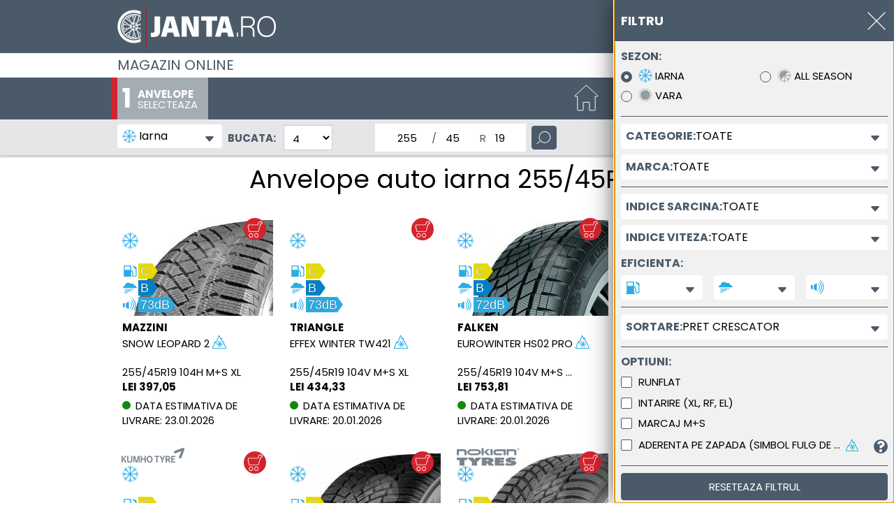

--- FILE ---
content_type: text/html; charset=utf-8
request_url: https://www.janta.ro/wheelsportal/84677/tyres/255/45R19/iarna
body_size: 2347
content:
<!DOCTYPE html>
<!--[if gt IE 8]><html lang="ro" class="no-transition-overflow"><![endif]-->
<!--[if !IE]> --><html lang="ro"><!-- <![endif]-->
<head>
<meta charset=utf-8>
<meta name="viewport" content="width=device-width, initial-scale=1, maximum-scale=1.0">
<meta name="author" content="ALCAR">
<meta name="description" content="Anvelope auto iarna 255/45R19 -&gt; Cumpara Anvelope auto iarna 255/45R19 pentru masina ta la preturi avantajoase -&gt; Livrare rapida si servicii de montaj in Romania ">
<meta name="facebook-domain-verification" content="np6p0hw7wd2bdg6y49dcz0fe8jkll5">
  <meta http-equiv="X-UA-Compatible" content="IE=edge">
  <base href="/wheelsportal/84677/start"><!--[if IE]></base><![endif]-->
  <title>Anvelope auto iarna 255/45R19 - Janta.ro</title>
   <link rel="preconnect" href="https://app.usercentrics.eu"><link rel="preconnect" href="https://v1.api.service.cmp.usercentrics.eu"><link rel="preload" href="https://web.cmp.usercentrics.eu/ui/loader.js" as="script"><link rel="preconnect" href="https://bbimg.alcar-wheels.com">
  <link rel="preload" href="fonts/poppins-v15-latin-ext_latin-regular.woff2" as="font" type="font/woff2" crossorigin>
<link rel="preload" href="fonts/poppins-v15-latin-ext_latin-700.woff2" as="font" type="font/woff2" crossorigin>
<style>
  @font-face {
    font-family: 'Poppins';
    font-weight: 400;
    font-style: normal;
    src: url('fonts/poppins-v15-latin-ext_latin-regular.woff2') format('woff2'), /* Modern Browsers */
      url('fonts/poppins-v15-latin-ext_latin-regular.woff') format('woff'), /* Pretty Modern Browsers */
      url('fonts/poppins-v15-latin-ext_latin-regular.ttf') format('truetype'); /* Safari, Android, iOS */
    font-display: fallback;
  }
  @font-face {
    font-family: 'Poppins';
    font-weight: 700;
    font-style: normal;
    src: url('fonts/poppins-v15-latin-ext_latin-700.woff2') format('woff2'), /* Modern Browsers */
      url('fonts/poppins-v15-latin-ext_latin-700.woff') format('woff'), /* Pretty Modern Browsers */
      url('fonts/poppins-v15-latin-ext_latin-700.ttf') format('truetype'); /* Safari, Android, iOS */
    font-display: fallback;
  }
  html {
    font-size: 93.75%;
  }
  body{
    font-family: Poppins, Helvetica, Arial, Sans-Serif !important;
    font-weight: 400;
  }
</style>
  <link href="css/main.38702a01.min.css" rel="stylesheet">
  <link href="css/user.css" rel="stylesheet" media="all">
  <link rel="icon" type="image/png" href="img/favicon.png?v=2">
</head>
<body>
   <div id="shortcutMenu"></div>
   <div id="logoContainer"></div>
   <div id="phoneContainer"></div>
   <header id="header" class="autoload bg-gray-even-lighter sticky-top"></header>
   <main id="main" class="min-vh-100" tabindex="-1">
   <div id="tyresIndex">
      <div class="vh-100 py-3 text-center">
         <i class="sp sp-circle"></i><span>Loading&hellip;</span>
      </div>
   </div>
</main>
<section class="bg-gray-even-lighter" tabindex="0">
   

   

   
   <div class="py-3 px-0">
      <div class="container text-black">
         <h2 class="font-base bold">Anvelope 255/45R19 de iarna pentru autoturisme, SUV-uri si autoutilitare</h2>
         <p class="pre">In magazinul nostru Janta.ro oferim o gama larga de anvelope 255/45R19 pentru iarna, ideale pentru masina ta. Vei gasi oferte atractive pentru anvelopele auto, produse de inalta performanta, dar si cauciucuri de buget de la brandurile din portofoliul nostru.

De asemenea, nu doar ca poti achizitiona cele necesare pentru autovehicul, insa poti opta si pentru servicii de montaj pentru anvelopele 255/45R19 pentru iarna la unul dintre partenerii nostri, fie ca it doresti sa montezi pneurile pe jante noi sau pe altele deja existente. Livrarea se realizeaza la service-ul selectat, acest serviciu este valabil doar la plata produselor online cu cardul. De asemenea poti opta pentru livrarea la o adresa dorita, in cazul in care nu vrei ca livrarea sa se faca la service.
</p>

         <p style="display: none;"></p>

         <p class="pre">Puteti opta pentru montajul anvelopelor de iarna, anvelopelor de vara sau anvelopelor all season la unul dintre partenerii nostri, cu jante noi sau existente, livrarea se realizeaza la service-ul selectat, acest serviciu este valabil doar la plata produselor online cu cardul. De asemenea puteti opta pentru livrarea la o adresa dorita.</p>

         <h3 class="font-base bold">Cauciucuri 255/45R19 pentru iarna</h3>
         <p class="pre">Achizitioneaza cauciucurile de iarna 255/45R19 pentru masina ta din magazinul nostru online Janta.ro! Pentru a intelege cum functioneaza fiecare parametru de dimensiune si daca este sau nu potrivit pentru vehicului pe care il conduci, in continuare regasesti toate detaliile de care ai nevoie:

255 - Latimea nominala a pneului 
45 - acest numar este reprezentat de aportul de aspect in procente
R - reprezinta simbolul radial referitor la constructia anvelopei
19 - arata diametrul nominal al jantei (in inci)

Masinile permit utilizarea mai multor dimensiuni de jante si anvelope, acestea putand sa fie diferite in primul rand in functie de sezon. De asemenea, poti alege marimi distincte pentru cauciucurile masinii tale, atunci cand iti doresti un mod mai sport de condus (de regula, anvelope ceva mai mari ca dimensiune) sau daca te gandesti la eficientizarea consumului de combustibil. Nu uita sa consulti cartea masinii pentru a vedea dimensiunile omologate permise pentru modelul autovehiculului tau.

Nu cunosti detalii despre dimensiunea anvelopei potrivita vehiculului tau?  Selecteaza masina dorita in configuratorul online de anvelope si vei afla ce dimensiuni de anvelope trebuie sa achizitionezi.<br><a href="home/anvelope" class="link-primary">Alege alta masina</a></p>

         <h3 class="font-base bold">Ai nevoie de mai multe informatii pentru alegerea anvelopelor potrivite?</h3>
         <p class="pre">Ne poti contacta la numarul de telefon 0314251412 pentru informatii suplimentare.</p>
      </div>
   </div>
   
</section>
   <footer id="footer" class="autoload no-print"></footer>
   <div id="filter-menu" tabindex="-1"></div>
   <div class="modal fade dialog-buschain pe-0" tabindex="-1" role="dialog" aria-label="dialogOrderLabel" data-backdrop="static">
      <div class="modal-dialog modal-dialog-centered">
         <div class="modal-content"></div>
      </div>
   </div>
   <div id="error-alert" style="display: none;" tabindex="0"></div>
   <script src="js/commons.38702a01.min.js"></script>
	<script src="js/tyres.38702a01.min.js"></script>
</body>
</html>

--- FILE ---
content_type: image/svg+xml
request_url: https://www.janta.ro/wheelsportal/84677/img/ico_cart-white.svg
body_size: 289
content:
<svg xmlns="http://www.w3.org/2000/svg" width="28" height="28" style="fill:#fff"><path d="M22.4 3h2.4c.7 0 1.2.6 1.2 1.2 0 .7-.6 1.2-1.3 1.2h-1.4L20 17.1s-.1 1-1.2 1H6.7c-.4 0-.8-.2-1-.5l-.2-.6L4 9.7s-.3-1.5 1.2-1.5h14.3L21.1 4c.2-.6.7-1 1.3-1-.1 0 0 0 0 0m0-1c-1.1 0-1.9.7-2.2 1.6l-1.3 3.6H5.2c-1 0-1.5.4-1.8.8-.6.8-.4 1.9-.4 2l1.5 7.1v.2l.2.6v.1l.1.1c.4.6 1.1.9 1.8.9h12.1c1.4 0 2-1 2.2-1.7l3.2-10.8h.7c1.2 0 2.2-1 2.2-2.2C27 3 26 2 24.8 2h-2.4zM8.3 22c1.3 0 2.4 1.1 2.4 2.5S9.6 27 8.3 27a2.5 2.5 0 0 1-2.4-2.5C5.9 23.1 7 22 8.3 22m0-1c-1.9 0-3.4 1.6-3.4 3.5S6.4 28 8.3 28s3.4-1.6 3.4-3.5c-.1-1.9-1.6-3.5-3.4-3.5zM16.9 22c1.3 0 2.4 1.1 2.4 2.5S18.2 27 16.9 27s-2.4-1.1-2.4-2.5 1.1-2.5 2.4-2.5m0-1c-1.9 0-3.4 1.6-3.4 3.5S15 28 16.9 28s3.4-1.6 3.4-3.5-1.5-3.5-3.4-3.5z"/></svg>

--- FILE ---
content_type: image/svg+xml
request_url: https://www.janta.ro/wheelsportal/84677/img/bootstrap-icons/record-circle-fill.svg
body_size: 70
content:
<svg xmlns="http://www.w3.org/2000/svg" width="16" height="16" fill="#4B5A69" class="bi bi-record-circle-fill" viewBox="0 0 16 16">
  <path d="M16 8A8 8 0 1 1 0 8a8 8 0 0 1 16 0zm-8 3a3 3 0 1 0 0-6 3 3 0 0 0 0 6z"/>
</svg>

--- FILE ---
content_type: image/svg+xml
request_url: https://bbimg.alcar-wheels.com/files/tyrelogo/falken.svg
body_size: 1218
content:
<svg xmlns="http://www.w3.org/2000/svg" width="90" height="9.42" viewBox="0 0 90 9.42">
  <defs>
    <style>
      .a {
        fill: #79848d;
        fill-rule: evenodd;
      }
    </style>
  </defs>
  <title>falken</title>
  <path class="a" d="M6.7,19.09L8,12.58c0.33-1.7,2.3-2.92,4.33-2.92H24.18l-2.34,2.44H13.51a1.54,1.54,0,0,0-1.59,1.43l-1.08,5.55H6.7Z" transform="translate(-4.38 -9.67)"/>
  <path class="a" d="M17.06,19.09s5.13-5.42,6.69-7a7.32,7.32,0,0,1,5.7-2.44h5.16l-1.83,9.42H28.63l1.36-7c-1.32,0-2,.73-2.86,1.61-1.63,1.63-2.87,3-2.87,3h4.63L27,19.09H17.06Z" transform="translate(-4.38 -9.67)"/>
  <polygon class="a" points="32.14 0 30.31 9.42 41.33 9.42 43.16 7.05 34.96 7.05 36.33 0 32.14 0 32.14 0"/>
  <polygon class="a" points="45.47 0 43.64 9.42 47.8 9.42 48.67 4.94 53.53 9.42 58.48 9.42 53.53 4.81 60.65 0 54.55 0 48.77 4.47 49.63 0 45.47 0 45.47 0"/>
  <path class="a" d="M65.1,12.85c-0.31,1.7-1.26,6.24-1.26,6.24H76.35l2-2.37h-10l0.24-1.22h8l0.45-2.3h-8c0.15-.77.84-1.08,2.12-1.08h7.39l0.47-2.44h-9.3c-3,0-4.23,1-4.66,3.18h0Z" transform="translate(-4.38 -9.67)"/>
  <path class="a" d="M78.88,19.09l1.83-9.42H90.82c1.32,0,4,.52,3.49,3.17L93.1,19.09H89l1-4.95c0.28-1.44,0-2-1.54-2h-4l-1.36,7H78.88Z" transform="translate(-4.38 -9.67)"/>
  <path class="a" d="M4.64,14.14H19.89l-4,4.23A29.12,29.12,0,0,0,12,16.17a34.75,34.75,0,0,0-7.32-1.56c-0.27,0-.41-0.47,0-0.47h0Z" transform="translate(-4.38 -9.67)"/>
</svg>


--- FILE ---
content_type: image/svg+xml
request_url: https://bbimg.alcar-wheels.com/files/tyrelogo/nokian.svg
body_size: 3031
content:
<svg xmlns="http://www.w3.org/2000/svg" width="82.23" height="24" viewBox="0 0 82.23 24">
  <defs>
    <style>
      .a {
        fill: #79848d;
      }
    </style>
  </defs>
  <title>nokian</title>
  <g>
    <polygon class="a" points="13.72 13.02 0 13.02 0 16.24 3.55 16.24 3.55 23.76 10.14 23.76 10.14 16.24 13.72 16.24 13.72 13.02 13.72 13.02"/>
    <path class="a" d="M23.8,15.65l6.21,6v4.7h6.57v-4.7l6.21-6h-7.4l-1.29,1.66a10.58,10.58,0,0,0-.76,1.14c-0.2-.35-0.43-0.69-0.66-1l-1.39-1.78H23.8Z" transform="translate(-10.11 -2.64)"/>
    <path class="a" d="M49,18.56h0.86c0.25,0,2-.09,2,0.88a0.73,0.73,0,0,1-.25.55,2.66,2.66,0,0,1-1.75.38H49V18.56h0Zm-6.13-2.91V26.39H49V22.45l3.32,3.94h6.95L55,22.09a8.07,8.07,0,0,0,1.45-.43,2.68,2.68,0,0,0,1.88-2.43,2.64,2.64,0,0,0-1.17-2.11,9,9,0,0,0-5.22-1.43c-0.53,0-1.06,0-1.6,0h-7.4Z" transform="translate(-10.11 -2.64)"/>
    <path class="a" d="M87.62,16.38a22.32,22.32,0,0,0-4.54-.93c-0.81-.08-1.45-0.09-1.75-0.09-2.71,0-5.48.62-6.74,2.17a2.68,2.68,0,0,0-.66,1.7c0,1.92,2.36,2.57,3.42,2.8,0.71,0.14,1.88.29,2.64,0.36,0.48,0.06,1.29.12,1.29,0.56s-0.58.65-1.7,0.65a11.7,11.7,0,0,1-4.39-1.16l-2.08,3a23,23,0,0,0,7.35,1.22,11.12,11.12,0,0,0,5.45-1.14c1.85-1,2.08-2.15,2.08-2.74s-0.33-2.17-3.32-2.88c-0.76-.17-2.08-0.35-2.87-0.46-0.51-.06-1.34-0.12-1.34-0.55s0.48-.53,1.47-0.55a10.8,10.8,0,0,1,3.78.84l1.9-2.78h0Z" transform="translate(-10.11 -2.64)"/>
    <polygon class="a" points="49.86 13.02 49.86 23.76 62.05 23.76 62.05 20.76 55.94 20.76 55.94 19.76 61.42 19.76 61.42 16.9 55.94 16.9 55.94 16.01 61.87 16.01 61.87 13.02 49.86 13.02 49.86 13.02"/>
    <path class="a" d="M12.93,7.08v5.33H10.12V4.55h8.82a4.16,4.16,0,0,1,3,.77,3,3,0,0,1,1,2.35s0,4.74,0,4.73H20.12V9.68c0-.84.15-1.84-0.27-2.28s-1.15-.29-2-0.32H12.93Z" transform="translate(-10.11 -2.64)"/>
    <polygon class="a" points="44.07 9.77 46.88 9.77 46.88 1.91 44.07 1.91 44.07 9.77 44.07 9.77"/>
    <path class="a" d="M63.83,7c-2.81,0-3.11.77-3.11,1.66s0.61,1.46,3,1.46h6.43l-1.89,2.34-6.16,0C59,12.33,58,10.56,58,8.43s1.36-3.84,5.32-3.87l10.7,0,0,7.84-2.79,0V7L63.83,7h0Z" transform="translate(-10.11 -2.64)"/>
    <path class="a" d="M78,7.06v5.33H75.2V4.54H84a4.16,4.16,0,0,1,3,.77,3,3,0,0,1,1,2.35s0,4.74,0,4.73H85.19V9.67c0-.84.15-1.84-0.27-2.28s-1.15-.29-2-0.32H78Z" transform="translate(-10.11 -2.64)"/>
    <path class="a" d="M29.24,4.53h6.92c3,0,5.51,1.76,5.51,3.93S39.2,12.4,36.16,12.4H29.24c-3,0-5.51-1.76-5.51-3.93s2.47-3.93,5.51-3.93h0Zm1,2.38c-2.13,0-3.86,0-3.86,1.55s1.73,1.6,3.86,1.6h4.84c2.13,0,3.86-.08,3.86-1.6s-1.73-1.55-3.86-1.55H30.28Z" transform="translate(-10.11 -2.64)"/>
    <polygon class="a" points="35.16 9.77 32.35 9.77 32.35 0.38 35.16 0.38 35.16 9.77 35.16 9.77"/>
    <polygon class="a" points="35.4 5.16 39.67 1.93 43.66 1.94 38.93 5.21 43.62 9.78 39.82 9.78 35.4 5.16 35.4 5.16"/>
  </g>
  <path class="a" d="M90.34,6.64a2,2,0,1,1,2-2A2,2,0,0,1,90.34,6.64Zm0-3.74a1.7,1.7,0,0,0-1.68,1.73,1.68,1.68,0,1,0,3.35,0A1.7,1.7,0,0,0,90.34,2.9Zm0.42,2.85-0.71-1.1h0v1.1H89.72V3.54a1.25,1.25,0,0,1,.58-0.12,0.66,0.66,0,0,1,.78.65,0.63,0.63,0,0,1-.67.63l0.73,1.05H90.77ZM90.29,3.62a0.58,0.58,0,0,0-.25,0V4.56l0.18,0a0.46,0.46,0,0,0,.54-0.49A0.42,0.42,0,0,0,90.29,3.62Z" transform="translate(-10.11 -2.64)"/>
</svg>


--- FILE ---
content_type: image/svg+xml
request_url: https://www.janta.ro/wheelsportal/84677/img/bootstrap-icons/exclamation-white.svg
body_size: 92
content:
<svg xmlns="http://www.w3.org/2000/svg" width="16" height="16" fill="#fff" class="bi bi-exclamation" viewBox="0 0 16 16">
  <path d="M7.002 11a1 1 0 1 1 2 0 1 1 0 0 1-2 0zM7.1 4.995a.905.905 0 1 1 1.8 0l-.35 3.507a.553.553 0 0 1-1.1 0L7.1 4.995z"/>
</svg>

--- FILE ---
content_type: image/svg+xml
request_url: https://bbimg.alcar-wheels.com/files/tyrelogo/dunlop.svg
body_size: 4151
content:
<svg xmlns="http://www.w3.org/2000/svg" width="90" height="20" viewBox="0 0 90 20">
  <defs>
    <style>
      .a {
        fill: #79848d;
      }
    </style>
  </defs>
  <title>dunlop</title>
  <g>
    <path class="a" d="M88,17.59l-0.59,1.51h1.13l-0.59,1.35H81.75l0.54-1.35h1.24l1.95-4.38h-1.3l0.43-1.35h8.32c1.46,0,1.89.22,2.05,0.76a3.06,3.06,0,0,1-.38,1.57A2.78,2.78,0,0,1,92,17.59H88Zm2.11-1.35a0.68,0.68,0,0,0,.76-0.38,6.37,6.37,0,0,1,.27-0.59,0.4,0.4,0,0,0-.43-0.54H89.26l-0.65,1.51h1.46Z" transform="translate(-5 -7)"/>
    <path class="a" d="M24.94,20.46l0.59-1.35h1.24l1.95-4.38H27.59l0.59-1.35h8.76a1.67,1.67,0,0,1,1.19.81c0.65,1.14-.22,2.27-0.59,3.3-0.59,1.24-1.51,2.7-3,2.86l-0.59.11h-9Zm7.13-1.35a1,1,0,0,0,.81-0.38,11,11,0,0,0,1.51-3.51,0.47,0.47,0,0,0-.54-0.49H32.4l-1.95,4.38h1.62Z" transform="translate(-5 -7)"/>
    <path class="a" d="M75.64,20.46c-0.87,0-1.46,0-2.27-.05a1.93,1.93,0,0,1-1.73-1c-0.38-1,.11-1.68.54-2.59,0.81-1.62,1.19-2.76,2.49-3.19a11.31,11.31,0,0,1,3.62-.38,24.34,24.34,0,0,1,3.46.16,1.71,1.71,0,0,1,1.51,1,3.74,3.74,0,0,1-.49,2A17.19,17.19,0,0,1,81.43,19a3.51,3.51,0,0,1-2.49,1.35,30.35,30.35,0,0,1-3.13.11H75.64ZM78.4,18c0.38-.81.76-1.46,1.08-2.32,0.11-.32.38-1.19-1.19-1.24a1.9,1.9,0,0,0-2.05,1.14c-0.22.59-.92,1.84-1,2.32-0.32,1.13.59,1.19,1,1.19A2.2,2.2,0,0,0,78.4,18h0Z" transform="translate(-5 -7)"/>
    <path class="a" d="M48.94,14.73A34.61,34.61,0,0,1,47,19c-0.65,1.13-1.95,1.41-3.19,1.51a18.65,18.65,0,0,1-3.89-.11,1.66,1.66,0,0,1-1.19-1.19,1.61,1.61,0,0,1,.22-1.13c0.49-1.08,1.41-3.35,1.41-3.35H39.16l0.54-1.35h6.22l-0.54,1.35H44.19l-1.46,3.35a0.78,0.78,0,0,0,.16.76A2,2,0,0,0,45.75,18l1.41-3.3H46l0.59-1.35h4.11l-0.59,1.35H48.94Z" transform="translate(-5 -7)"/>
    <polygon class="a" points="56.05 7.73 53.56 13.46 50.64 13.46 48.37 9.13 47.08 12.11 48.21 12.11 47.67 13.4 43.35 13.46 43.94 12.11 45.29 12.11 47.13 7.73 45.94 7.73 46.43 6.38 50.86 6.38 52.97 10.59 54.21 7.73 53.08 7.73 53.62 6.38 57.78 6.38 57.29 7.73 56.05 7.73 56.05 7.73"/>
    <polygon class="a" points="63.13 7.73 61.29 12.11 63.29 12.11 65.13 10.05 66.37 10.05 64.86 13.46 55.51 13.46 56.16 12.11 57.4 12.11 59.29 7.73 58.1 7.73 58.59 6.38 64.91 6.38 64.37 7.73 63.13 7.73 63.13 7.73"/>
    <path class="a" d="M22.51,17.11L5.32,7s4.81,4.43,5.19,4.76A5.42,5.42,0,0,0,5,17.05a5.39,5.39,0,0,0,5.57,5.24L5.49,27ZM6.41,17.05a4.86,4.86,0,1,1,4.86,4.86A4.84,4.84,0,0,1,6.41,17.05Z" transform="translate(-5 -7)"/>
    <polygon class="a" points="61.35 17.78 61.62 17.13 60.97 17.13 61.78 15.24 62.32 15.24 62.32 15.94 62.97 15.94 63.56 14.54 59.02 14.54 58.32 15.94 59.02 15.94 59.62 15.24 60.1 15.24 59.24 17.13 58.7 17.13 58.37 17.78 61.35 17.78 61.35 17.78"/>
    <polygon class="a" points="63.99 14.54 63.72 15.13 64.27 15.13 63.4 17.13 62.86 17.13 62.59 17.78 65.45 17.78 65.72 17.13 65.08 17.13 65.99 15.13 66.59 15.13 66.86 14.54 63.99 14.54 63.99 14.54"/>
    <path class="a" d="M86.51,22.94a0.5,0.5,0,0,1,.38.59,1.46,1.46,0,0,1-.76,1.14,4.64,4.64,0,0,1-2.43,0,1.58,1.58,0,0,0-.49-0.11L83,24.73H81.59l0.59-1.13h1.57a0.27,0.27,0,0,0-.05.38,1.24,1.24,0,0,0,1.14.11A0.29,0.29,0,0,0,85,23.86a0.21,0.21,0,0,0-.16-0.27,8.15,8.15,0,0,1-2.05-.43,0.41,0.41,0,0,1-.22-0.38,1.69,1.69,0,0,1,.86-1.14,4,4,0,0,1,2.38-.05,1.3,1.3,0,0,1,.38.16,0.78,0.78,0,0,0,.11-0.16h1.3L87.1,22.67H85.64c0.05-.16.16-0.38-0.11-0.49s-1-.16-1.08.22,0.49,0.32,1,.38c0.22,0.05.49,0.05,1,.16h0Z" transform="translate(-5 -7)"/>
    <path class="a" d="M74.45,22.19l-0.32.59h0.7a0.38,0.38,0,0,0,.38-0.27c0.11-.16.05-0.32-0.05-0.32h-0.7Zm2.22-.65c0.7,0,.49.54,0.43,0.7l-0.54.86a0.7,0.7,0,0,1-.65.22s-0.11,0-.05.05a0.29,0.29,0,0,0,.16.11c0.16,0,.11.11,0.16,0.27a0.25,0.25,0,0,0,.27.27,0.43,0.43,0,0,0,.32-0.49h0.76a1.67,1.67,0,0,1-.11.59h0.11l0.92-2H77.91l0.27-.59h4.27l-0.59,1.35H81.32l-0.11-.76h-1l-0.32.76h1l-0.27.59h-1l-0.27.65H80.4l0.7-.76h0.54L81,24.78H76.61a3.6,3.6,0,0,1-.7.05,2.75,2.75,0,0,1-1.19-.27,2.05,2.05,0,0,1-.27-0.81c0-.22-0.05-0.32-0.27-0.32H73.91l-0.38.7h0.54l-0.32.65H70.83l0.32-.65h0.59l0.92-2H72l0.32-.59h4.38Z" transform="translate(-5 -7)"/>
    <path class="a" d="M12.08,19H7.16L7.7,17.86H8.35l0.81-1.78H8.51L9,14.95h5a1.32,1.32,0,0,1,1.46,1.39,2.57,2.57,0,0,1-.27,1.1C14.59,18.92,13.72,19,12.55,19H12.08Zm-1.57-1.14h1.13A1.25,1.25,0,0,0,13,17.05a1,1,0,0,0,.09-0.41,0.51,0.51,0,0,0-.53-0.56h-1.3l-0.76,1.78h0Z" transform="translate(-5 -7)"/>
  </g>
</svg>


--- FILE ---
content_type: image/svg+xml
request_url: https://www.janta.ro/wheelsportal/84677/img/sommer.svg
body_size: 484
content:
<svg xmlns="http://www.w3.org/2000/svg" width="24.01" height="24" viewBox="0 0 24.01 24">
  <path id="sommer" d="M32.04,20.79l.02-1-4.085-.082a7.971,7.971,0,0,0-.36-2.13l3.747-1.456L31,15.19l-3.753,1.458a8.018,8.018,0,0,0-1.118-1.775l2.915-2.765-.688-.725-2.92,2.769a7.991,7.991,0,0,0-1.7-1.219L25.39,9.264l-.912-.411-1.655,3.673a7.931,7.931,0,0,0-2.323-.5V8h-1v4.025a7.93,7.93,0,0,0-2.066.4L15.913,8.708l-.926.379,1.522,3.718a8.046,8.046,0,0,0-1.747,1.149L11.946,11.09l-.713.7,2.816,2.864a8.038,8.038,0,0,0-1.193,1.738L9.179,14.814l-.395.919,3.679,1.579a7.954,7.954,0,0,0-.442,2.077L8.07,19.31l-.02,1,3.96.079a7.959,7.959,0,0,0,.359,2.042l-3.73,1.45L9,24.813l3.736-1.452a8,8,0,0,0,1.119,1.772L10.949,27.89l.688.726,2.913-2.762a8.016,8.016,0,0,0,1.715,1.223l-1.648,3.656.912.411,1.65-3.662a7.919,7.919,0,0,0,2.321.493V32h1V27.974a7.975,7.975,0,0,0,2.054-.4L24.079,31.3,25,30.92l-1.526-3.729a8.006,8.006,0,0,0,1.758-1.16L28.054,28.9l.713-.7-2.821-2.868a7.946,7.946,0,0,0,1.177-1.719l3.7,1.591.394-.919-3.7-1.591a7.9,7.9,0,0,0,.437-1.981Z" transform="translate(-8.05 -8)" fill="#949da4"/>
</svg>


--- FILE ---
content_type: image/svg+xml
request_url: https://bbimg.alcar-wheels.com/files/tyrelogo/kumho.svg
body_size: 2361
content:
<svg xmlns="http://www.w3.org/2000/svg" width="90" height="20.77" viewBox="0 0 90 20.77">
  <defs>
    <style>
      .a {
        fill: #79848d;
      }
    </style>
  </defs>
  <title>kumho</title>
  <g>
    <path class="a" d="M79.52,11.32a1.63,1.63,0,0,0,.11.62,1.78,1.78,0,0,0,2.47,1l8.08-3.26L87,17.76a1.81,1.81,0,0,0,1,2.47,1.78,1.78,0,0,0,.62.11A1.83,1.83,0,0,0,90.34,19c0.05-.13,3.89-10.68,4-10.94a3.05,3.05,0,0,0,.14-0.75,1.93,1.93,0,0,0-.57-1.39,1.91,1.91,0,0,0-1.37-.56,2.34,2.34,0,0,0-.76.14c-0.19.06-10.09,3.74-10.93,4.06a1.85,1.85,0,0,0-1.31,1.73" transform="translate(-4.46 -5.38)"/>
    <path class="a" d="M9.72,26L6.28,21l3.43-4.4h2.07l-3.5,4.34L12,26H9.72ZM4.46,16.61h1.8V26H4.46V16.61Z" transform="translate(-4.46 -5.38)"/>
    <path class="a" d="M19.71,24a3.39,3.39,0,0,1-3.53,2.18,3.4,3.4,0,0,1-3.47-2.08,5.2,5.2,0,0,1-.23-1.75V16.61H14.3V22a3.83,3.83,0,0,0,.26,1.82,1.77,1.77,0,0,0,1.64.79,1.82,1.82,0,0,0,1.6-.74,3.49,3.49,0,0,0,.29-1.78V16.61H19.9v5.84A4.77,4.77,0,0,1,19.71,24" transform="translate(-4.46 -5.38)"/>
    <polygon class="a" points="24.38 20.58 24.38 13.28 22.38 20.58 20.52 20.58 18.55 13.28 18.55 20.58 16.93 20.58 16.93 11.22 19.44 11.22 21.46 18.66 23.52 11.22 26 11.22 26 20.58 24.38 20.58"/>
    <polygon class="a" points="33.04 20.58 33.04 16.45 29.33 16.45 29.33 20.58 27.53 20.58 27.53 11.22 29.33 11.22 29.33 14.96 33.04 14.96 33.04 11.22 34.84 11.22 34.84 20.58 33.04 20.58"/>
    <path class="a" d="M44.73,18c-1.82,0-2.34,1.83-2.34,3.33s0.53,3.32,2.36,3.32,2.36-1.83,2.36-3.32S46.54,18,44.73,18m2.12,7.63a4.13,4.13,0,0,1-2.12.56,4.33,4.33,0,0,1-1.87-.44,4.61,4.61,0,0,1-2.35-4.43,4.65,4.65,0,0,1,2.2-4.36,4.12,4.12,0,0,1,2-.51,4.06,4.06,0,0,1,2.94,1.19A5.2,5.2,0,0,1,49,21.29a4.69,4.69,0,0,1-2.12,4.31" transform="translate(-4.46 -5.38)"/>
    <polygon class="a" points="51.49 12.77 51.49 20.58 49.69 20.58 49.69 12.77 47.23 12.77 47.23 11.23 53.97 11.23 53.97 12.77 51.49 12.77"/>
    <polygon class="a" points="59.32 16.9 59.32 20.58 57.52 20.58 57.52 16.9 54.47 11.23 56.48 11.23 58.44 14.95 60.38 11.23 62.36 11.23 59.32 16.9"/>
    <path class="a" d="M71.58,18.33a3.49,3.49,0,0,0-1.39-.18H69.33v2.7h1.18c1,0,1.79-.27,1.79-1.39a1.17,1.17,0,0,0-.72-1.14m1,7.64-1.9-3.58h-1.3V26h-1.8V16.62h2.53a6.48,6.48,0,0,1,2.26.24,2.66,2.66,0,0,1,1.82,2.63,2.7,2.7,0,0,1-1.66,2.6L74.62,26h-2.1Z" transform="translate(-4.46 -5.38)"/>
    <polygon class="a" points="71.05 20.58 71.05 11.23 76.94 11.23 76.94 12.77 72.85 12.77 72.85 14.97 76.57 14.97 76.57 16.5 72.85 16.5 72.85 19.04 77.08 19.04 77.08 20.58 71.05 20.58"/>
  </g>
</svg>


--- FILE ---
content_type: image/svg+xml
request_url: https://bbimg.alcar-wheels.com/files/tyrelogo/bridgestone.svg
body_size: 3254
content:
<svg xmlns="http://www.w3.org/2000/svg" width="90" height="11.1" viewBox="0 0 90 11.1">
  <defs>
    <style>
      .a {
        fill: #79848d;
      }
    </style>
  </defs>
  <title>bridgestone</title>
  <g>
    <path class="a" d="M44,15.34l-0.86,3.15a7,7,0,0,1-.76,0c-1.68,0-1.49-.51-0.78-3.25s1.17-3.37,2.21-3.37,1,0.68.76,1.54h2.56c0.42-1.61.14-3-2.86-3-3.33,0-4.24.7-5.31,4.86-1,3.87-.67,4.89,2.93,4.89a16,16,0,0,0,3.47-.31l1.21-4.52H44Z" transform="translate(-4.31 -9.12)"/>
    <path class="a" d="M50.09,18.44c-0.33,0-.45-0.1-0.39-0.37l0.58-2.28h3.43L54.1,14.3H50.67l0.39-1.52A0.91,0.91,0,0,1,52,12.05h2.74l0.39-1.49h-4c-1.65,0-2.15.3-2.79,2.78l-1.18,4.55c-0.36,1.53.09,2.19,1.34,2.19h3.44a1.33,1.33,0,0,0,1.32-.91l0.28-.73H50.09Z" transform="translate(-4.31 -9.12)"/>
    <path class="a" d="M89.27,18.44c-0.33,0-.45-0.1-0.39-0.37l0.58-2.28h3.43l0.39-1.49H89.85l0.39-1.52a0.91,0.91,0,0,1,.94-0.73h2.74l0.39-1.49h-4c-1.65,0-2.15.3-2.79,2.78l-1.18,4.55c-0.36,1.53.09,2.19,1.34,2.19h3.44a1.33,1.33,0,0,0,1.32-.91l0.28-.73H89.27Z" transform="translate(-4.31 -9.12)"/>
    <path class="a" d="M35.05,10.56H31.62L29.24,19.8a0.21,0.21,0,0,0,.21.29H32.5c3.84,0,4.48-.73,5.53-4.8C38.94,11.74,38.38,10.56,35.05,10.56Zm-2.2,7.9h-0.7l1.66-6.4h0.82c1.49,0,1.48.49,0.78,3.23S34.27,18.45,32.86,18.45Z" transform="translate(-4.31 -9.12)"/>
    <path class="a" d="M83,10.54c-2,0-2.89,0-3.43,0L77.2,19.8a0.21,0.21,0,0,0,.21.29H79.7l2.08-8,0.86,0c1.11,0,1.26.4,1,1.53L82,19.8a0.21,0.21,0,0,0,.21.29h2.29l1.69-6.52C86.75,11.31,85.76,10.54,83,10.54Z" transform="translate(-4.31 -9.12)"/>
    <path class="a" d="M63.18,10.56l-0.4,1.55h2.55s0,0,0,0a2.15,2.15,0,0,0-.77,1.2L62.89,19.8a0.21,0.21,0,0,0,.21.29h2.46l2.07-8h1.26a1.32,1.32,0,0,0,1.38-.91l0.24-.63H63.18Z" transform="translate(-4.31 -9.12)"/>
    <path class="a" d="M27.5,20.08l2.39-9.24a0.21,0.21,0,0,0-.21-0.29H27.27L24.88,19.8a0.21,0.21,0,0,0,.21.29H27.5Z" transform="translate(-4.31 -9.12)"/>
    <path class="a" d="M74.43,10.43c-2.88,0-4.13.51-5.27,4.89-1,3.79-.19,4.89,2.74,4.89s4.16-.61,5.27-4.89C78,12.22,77.81,10.43,74.43,10.43Zm-2.12,8.19c-1.1,0-1.26-.4-0.5-3.37,0.64-2.47,1.25-3.33,2.23-3.33s1.22,0.59.51,3.33S73.17,18.61,72.32,18.61Z" transform="translate(-4.31 -9.12)"/>
    <path class="a" d="M5.81,15.39L7.3,10.16a1.48,1.48,0,0,1,1.34-1H13.2a0.08,0.08,0,0,1,0,.14,51,51,0,0,0-7.31,6.19A0.07,0.07,0,0,1,5.81,15.39Z" transform="translate(-4.31 -9.12)"/>
    <path class="a" d="M9.41,18.53l1.48-5.16a0.08,0.08,0,0,0-.13-0.08,55.1,55.1,0,0,0-6.43,6.66,0.08,0.08,0,0,0,.05.13h6.39c2.69,0,4.17-.83,4.7-2.83a2.25,2.25,0,0,0-1.77-3s0-.05,0-0.06a3,3,0,0,0,2.72-2.34C16.87,10,15.48,9,13.89,9.13l-2.44,8.55a1.23,1.23,0,0,1-1.1.85H9.41Z" transform="translate(-4.31 -9.12)"/>
    <path class="a" d="M23.29,16.26A1.89,1.89,0,0,0,23,15.6s0-.05,0-0.06a2.92,2.92,0,0,0,2.11-2.2c0.4-1.55-.58-2.78-3-2.78H18.4L16,19.8a0.21,0.21,0,0,0,.21.29H18.5l2.08-8h1a0.93,0.93,0,0,1,1,1.28,1.91,1.91,0,0,1-1.89,1.51H20.33l1,4.61a0.74,0.74,0,0,0,.86.63h2Z" transform="translate(-4.31 -9.12)"/>
    <path class="a" d="M54.48,16.86c-1,2.32.29,3.37,2.87,3.37,2.35,0,3.66-.56,4.22-2.72a2.22,2.22,0,0,0-.39-2c-0.88-1-2.57-1.14-3.16-1.69a1,1,0,0,1-.21-1,1.19,1.19,0,0,1,1.26-1c1.06,0,1.09.65,0.83,1.43h2.28c0.54-1.62-.17-2.89-2.85-2.89-2.26,0-3.48.89-3.92,2.59a2.55,2.55,0,0,0,.2,1.7c0.62,1.06,2.26,1.2,3.17,1.83a0.87,0.87,0,0,1,.3,1.05,1.31,1.31,0,0,1-1.4,1.17c-0.76,0-1.22-.44-0.78-1.83H54.48Z" transform="translate(-4.31 -9.12)"/>
  </g>
</svg>


--- FILE ---
content_type: image/svg+xml
request_url: https://bbimg.alcar-wheels.com/files/tyrelogo/goodyear.svg
body_size: 4046
content:
<svg xmlns="http://www.w3.org/2000/svg" width="90" height="16.92" viewBox="0 0 90 16.92">
  <defs>
    <style>
      .a {
        fill: #79848d;
        fill-rule: evenodd;
      }
    </style>
  </defs>
  <title>goodyear</title>
  <g>
    <path class="a" d="M31.48,11.24a5.37,5.37,0,0,0-5.19,4.47,3.74,3.74,0,0,0,3.88,4.78c2.84-.09,5-1.17,5.69-4.6,0.63-3-1.76-4.6-4.38-4.65h0Zm0.77,2.84c-0.32,1.35-.63,2.75-1.08,4.11a1.16,1.16,0,0,1-1,1.08c-0.45-.09-0.45-0.81-0.41-1.35a35.25,35.25,0,0,1,1.13-4.29c0.23-.68.45-1.26,1-1.22,0.77,0.09.45,1.13,0.36,1.67h0Z" transform="translate(-5 -7)"/>
    <path class="a" d="M21.2,11.24A5.42,5.42,0,0,0,16,15.71a3.77,3.77,0,0,0,3.93,4.78c2.8-.09,5.05-1.17,5.69-4.6,0.63-3-1.81-4.6-4.38-4.65h0ZM22,14.09c-0.32,1.35-.68,2.75-1.08,4.11a1.16,1.16,0,0,1-1.08,1.08c-0.45-.09-0.45-0.81-0.32-1.35a34.9,34.9,0,0,1,1-4.29c0.32-.68.45-1.26,1-1.22,0.81,0.09.5,1.13,0.41,1.67h0Z" transform="translate(-5 -7)"/>
    <path class="a" d="M10.73,18.06a0.76,0.76,0,0,1-.81.63c-0.63,0-.63-0.5-0.59-0.81h0l1.13-4.2a1.08,1.08,0,0,1,1.26-.86,1.94,1.94,0,0,1,1.4.72h0l0.95-1.26a5,5,0,0,0-2.89-.95c-3.57,0-5.46,2.17-6,4.15s0,4.83,3.16,5H14l1.26-5H11.36l-0.63,2.62h0Z" transform="translate(-5 -7)"/>
    <path class="a" d="M51.57,11.06a0.17,0.17,0,0,0,0-.14c-0.09-.5-0.09-0.9-0.14-1.35h0L51.3,9.21l-3,2c0.18,0.54.54,1.13,0.77,1.67h0l2.53-1.85h0Z" transform="translate(-5 -7)"/>
    <path class="a" d="M51.3,18.28c0.23-.27.5-0.5,0.77-0.77h0l0.27-.23,0.32-.23L53,16.84l0.36-.27,0.32-.18L54,16.16l0.41-.23,0.45-.18,0,0L54.23,14.4a9.39,9.39,0,0,1-.95.95h0l-0.63-.63-0.36-.45a5.29,5.29,0,0,0-.23-0.5h0l-2.57,1.58,1.67,3,0.14-.09h0Z" transform="translate(-5 -7)"/>
    <path class="a" d="M51.66,13.54l-2.39-.09a2,2,0,0,1,0,1,2.26,2.26,0,0,1-.14.63h0l2.53-1.58h0Z" transform="translate(-5 -7)"/>
    <path class="a" d="M51.57,11.56l-2.08,1.53,2.3,0.09c0-.14,0-0.27-0.09-0.45h0l-0.09-.54a3.2,3.2,0,0,1,0-.63h0Z" transform="translate(-5 -7)"/>
    <polygon class="a" points="64.8 9.43 66.88 9.43 67.33 7.67 65.2 7.67 65.61 6 68.86 6 69.27 4.38 61.91 4.38 59.7 13.45 67.01 13.45 67.51 11.64 64.26 11.64 64.8 9.43 64.8 9.43"/>
    <polygon class="a" points="59.29 4.38 56.77 7.4 55.95 4.38 51.49 4.38 53.02 9.43 52.03 13.45 56.36 13.45 57.22 9.66 61.51 4.38 59.29 4.38 59.29 4.38"/>
    <path class="a" d="M92.27,11.38H86l-2.53,9.07h4.33l1-3.34,0.86,3.34h4.24L92.95,17a3.63,3.63,0,0,0,2-3c0.23-2.3-1.58-2.57-2.71-2.62h0Zm-1.53,1.71a10.56,10.56,0,0,1-.41,2.08,0.84,0.84,0,0,1-.81.81H89l0.72-3.47h0.68a0.38,0.38,0,0,1,.36.59h0Z" transform="translate(-5 -7)"/>
    <path class="a" d="M78.19,11.38l-5.51,9.07h1.94l0.9-1.53h2.93l0.23,1.53H82.8l-1.08-9.07H78.19Zm-1.62,5.87L78,14.85l0.23,2.39H76.57Z" transform="translate(-5 -7)"/>
    <path class="a" d="M43.35,11.38H37.89l-2.3,9.07h5.28c3.93,0,5.33-2.57,5.73-5.05a3.29,3.29,0,0,0-3.25-4h0ZM42.9,13.86L41.77,18a1.17,1.17,0,0,1-1.13,1H40l1.67-6.27h0.9c0.32,0,.54.45,0.36,1.08h0Z" transform="translate(-5 -7)"/>
    <path class="a" d="M58.29,10.75a0.92,0.92,0,0,0-.63-0.59A4.09,4.09,0,0,0,59,9.71a0.82,0.82,0,0,0-.41-0.5h0l3.29,0A2.82,2.82,0,0,0,64.56,7a3.74,3.74,0,0,1-1.31.45h0l-6.95-.09a6,6,0,0,0-3.25.41c-1,.77-0.95,1.94-0.77,3.11a4.35,4.35,0,0,0,1,3.52,3,3,0,0,0,.95-1.62,1.1,1.1,0,0,0,.63.45A3.29,3.29,0,0,0,55,11.92a1.21,1.21,0,0,0,.59.45,4.84,4.84,0,0,0,.27-1.71,2.64,2.64,0,0,0,2.39.09h0Zm-4.38,1.08c-0.27-.14-0.5-0.36-0.81-0.5a1.7,1.7,0,0,0-.18-0.95,2.21,2.21,0,0,0,1.08.36,2.94,2.94,0,0,0-.09,1.08h0Zm2-2.53a0.92,0.92,0,0,1-1.08.41,1.31,1.31,0,0,1-1.4,0,1.86,1.86,0,0,0,1-.77C55,9,55.49,9,55.67,8.44a1.44,1.44,0,0,0,1.35,0,1.1,1.1,0,0,1-1.13.81h0Z" transform="translate(-5 -7)"/>
    <path class="a" d="M55.09,16.21l-0.41.23-0.41.14-0.36.23L53.6,17l-0.32.23-0.36.23-0.23.23-0.32.18-0.5.5-0.5.5c-0.59.63-1.22,1.26-1.85,1.9h0l-0.45.5-0.27.23-0.27.23L48.27,22,48,22.16l-0.36.23-0.27.23L47,22.75,46.65,23l-0.45.18-0.32.18,0.45,0.59c4.47-1.85,4.69-5.05,9.3-7.13h0l-0.41-.63-0.14,0h0Z" transform="translate(-5 -7)"/>
    <path class="a" d="M46.38,22.52l0.41-.18,0.27-.23L47.42,22l0.27-.23L48,21.53l0.23-.23,0.54-.41,0.45-.45c0.54-.54,1-1.17,1.58-1.71h0l0.09-.09L49,15.35c-0.59,1.26-2.08,3.16-2.26,5.14-0.81.63-1.9,1.35-1.22,2.39h0L46,22.7l0.36-.18h0Z" transform="translate(-5 -7)"/>
  </g>
</svg>


--- FILE ---
content_type: image/svg+xml
request_url: https://bbimg.alcar-wheels.com/files/tyrelogo/hankook.svg
body_size: 2187
content:
<svg xmlns="http://www.w3.org/2000/svg" width="90" height="8.96" viewBox="0 0 90 8.96">
  <defs>
    <style>
      .a {
        fill: #79848d;
        fill-rule: evenodd;
      }
    </style>
  </defs>
  <title>hankook</title>
  <g>
    <path class="a" d="M12.24,13h2.37a5.42,5.42,0,0,1-3,4.87c1.6-.49,4.13-1.84,4.13-4.87h2.37c0.2,2.17-1,4.58-3.6,6.18A6.16,6.16,0,0,0,19.32,13h2.33A8,8,0,0,1,19,19.71,9.54,9.54,0,0,1,12.53,22,38.94,38.94,0,0,0,5,17.21C9.17,17.09,11.91,16,12.24,13h0Z" transform="translate(-5 -13)"/>
    <polygon class="a" points="19.35 1.35 22.79 1.35 21.97 3.56 24.59 3.56 25.41 1.35 28.8 1.35 26.55 7.57 23.16 7.57 24.05 4.99 21.44 4.99 20.54 7.57 17.1 7.57 19.35 1.35 19.35 1.35"/>
    <polygon class="a" points="49.83 1.35 53.22 1.35 52.65 3.03 55.59 1.35 59.89 1.35 55.68 3.56 57.89 7.57 53.84 7.57 52.57 5.2 51.67 5.64 51.01 7.57 47.58 7.57 49.83 1.35 49.83 1.35"/>
    <polygon class="a" points="79.89 1.35 83.33 1.35 82.72 3.03 85.7 1.35 90 1.35 85.75 3.56 88 7.57 83.94 7.57 82.68 5.2 81.78 5.64 81.08 7.57 77.65 7.57 79.89 1.35 79.89 1.35"/>
    <path class="a" d="M68.65,14.19c3.93,0,4.66,1.47,4.17,3.27s-3.23,3.23-5.93,3.23c-3.76,0-4.58-1.47-4.09-3.23s3.27-3.31,5.85-3.27h0Zm-0.25,1.76A2.69,2.69,0,0,0,66,17.46c-0.37.82-.2,1.51,1.19,1.51a2.79,2.79,0,0,0,2.41-1.51c0.37-.86.2-1.51-1.19-1.51h0Z" transform="translate(-5 -13)"/>
    <path class="a" d="M79.09,14.19c3.93,0,4.66,1.47,4.17,3.27s-3.19,3.23-5.93,3.23c-3.76,0-4.58-1.47-4.09-3.23s3.27-3.31,5.85-3.27h0Zm-0.25,1.76a2.69,2.69,0,0,0-2.41,1.51c-0.37.82-.2,1.51,1.19,1.51a2.91,2.91,0,0,0,2.45-1.51c0.33-.86.2-1.51-1.23-1.51h0Z" transform="translate(-5 -13)"/>
    <path class="a" d="M44.48,14.35h3.44l-0.2.57a6,6,0,0,1,2.86-.65c1.68,0,3.19.41,2.62,2l-1.55,4.34h-3.4L49.51,17c0.33-.9-0.29-1.06-1-1.06A1.52,1.52,0,0,0,46.93,17l-1.27,3.52H42.23l2.25-6.22h0Z" transform="translate(-5 -13)"/>
    <path class="a" d="M39.57,16.48c0.25-.61-0.25-0.78-1.19-0.78a9.52,9.52,0,0,0-3,.49L34.95,14.8a15.49,15.49,0,0,1,4.58-.61c2.33,0,4,.41,3.31,2.17l-1.51,4.21H38.1L38.3,20a8.41,8.41,0,0,1-3.11.65c-1.23,0-2.95-.41-2.37-2s2.5-2.09,4.13-2.09a12.38,12.38,0,0,1,2.54.2l0.08-.29h0Zm-1.76,1.35a1.92,1.92,0,0,0-1.84.65c-0.16.49,0.45,0.65,0.94,0.65a5.68,5.68,0,0,0,1.8-.25L39,18a4.18,4.18,0,0,0-1.23-.16h0Z" transform="translate(-5 -13)"/>
  </g>
</svg>


--- FILE ---
content_type: image/svg+xml
request_url: https://bbimg.alcar-wheels.com/files/tyrelogo/Pirelli.svg
body_size: 1142
content:
<svg xmlns="http://www.w3.org/2000/svg" width="90" height="19.13" viewBox="0 0 90 19.13">
  <defs>
    <style>
      .a {
        fill: #79848d;
        fill-rule: evenodd;
      }
    </style>
  </defs>
  <title>Pirelli</title>
  <g>
    <polygon class="a" points="12.76 19.13 18.29 19.13 18.29 9.13 12.76 9.13 12.76 19.13 12.76 19.13 12.76 19.13"/>
    <polygon class="a" points="83.39 19.13 88.92 19.13 88.92 9.13 83.39 9.13 83.39 19.13 83.39 19.13 83.39 19.13"/>
    <path class="a" d="M91.45,5H5V24.08h9.57v-12H91.45a3.55,3.55,0,0,0,0-7.1h0ZM80.83,9.68H14.57V7.41H80.83a1.13,1.13,0,1,1,0,2.26h0Z" transform="translate(-5 -5)"/>
    <path class="a" d="M40.62,20.54a3.2,3.2,0,0,0,1.85-3,3.53,3.53,0,0,0-3.83-3.44H27.26v10h5.53V20.9H34.6l1.67,3.23h6.21l-1.85-3.59h0Zm-4.68-2.06H32.79V16.36h3.16a1.05,1.05,0,1,1,0,2.11h0Z" transform="translate(-5 -5)"/>
    <polygon class="a" points="40.94 19.13 53.14 19.13 53.14 16.89 46.47 16.89 46.47 15.42 53.14 15.42 53.14 13.01 46.47 13.01 46.47 11.54 53.14 11.54 53.14 9.13 40.94 9.13 40.94 19.13 40.94 19.13 40.94 19.13"/>
    <polygon class="a" points="62.44 9.13 56.91 9.13 56.91 19.13 68.05 19.13 68.05 16.89 62.44 16.89 62.44 9.13 62.44 9.13 62.44 9.13"/>
    <polygon class="a" points="75.48 9.13 69.95 9.13 69.95 19.13 81.08 19.13 81.08 16.89 75.48 16.89 75.48 9.13 75.48 9.13 75.48 9.13"/>
  </g>
</svg>


--- FILE ---
content_type: image/svg+xml
request_url: https://www.janta.ro/wheelsportal/84677/img/ico_tire-gas-dark.svg
body_size: 126
content:
<svg xmlns="http://www.w3.org/2000/svg" width="30" height="30" viewBox="0 -1 22 22"><path fill="#4B5A69" d="M15.7 0v1.4L20 6v9.1a1.7 1.7 0 0 1-1.8 2 2 2 0 0 1-1.9-2.1l-.2-3.9a3.4 3.4 0 0 0-3.3-3.4V0H1.4v18.6H0V20h14.2v-1.4h-1.4V9a2 2 0 0 1 1.9 2.1l.1 4.1a3.4 3.4 0 0 0 3.3 3.4 3.3 3.3 0 0 0 3.3-3.4V2.9Zm-4.3 7.1H2.8V1.4h8.6Z"/></svg>

--- FILE ---
content_type: image/svg+xml
request_url: https://www.janta.ro/wheelsportal/84677/img/winter-1.svg
body_size: 312
content:
<svg xmlns="http://www.w3.org/2000/svg" width="24" height="24" viewBox="0 0 24 24">
  <path id="winter" d="M72,20.5H68.605l2.4-2.4-.6-.6-3,3H61.214l4.38-4.38H69.83v-.85H66.444l2.4-2.4-.707-.707-2.4,2.4v-3.4h-.85v4.25L60.5,19.8V13.609L63.511,10.6l-.6-.6L60.5,12.407V9h-1v3.39L57.108,10l-.6.6L59.5,13.593V19.8l-4.38-4.38V11.17h-.85v3.4l-2.406-2.406-.707.707,2.4,2.4H50.17v.85h4.236l4.38,4.38H52.613l-3.005-3.005-.6.6,2.4,2.4H48v1h3.406l-2.4,2.4.6.6,3-3H58.8l-4.38,4.38H50.17v.85h3.4l-2.406,2.406.707.707,2.4-2.4V30.83h.85V26.594l4.38-4.38V28.4l-3,3,.6.6L59.5,29.6V33h1V29.59L62.907,32l.6-.6L60.5,28.388V22.214l4.38,4.38V30.83h.85V27.444l2.4,2.4.707-.707-2.4-2.4h3.4v-.85H65.58L61.2,21.5h6.207l3,3,.6-.6-2.4-2.4H72Z" transform="translate(-48 -9)" fill="#29abe2"/>
</svg>
